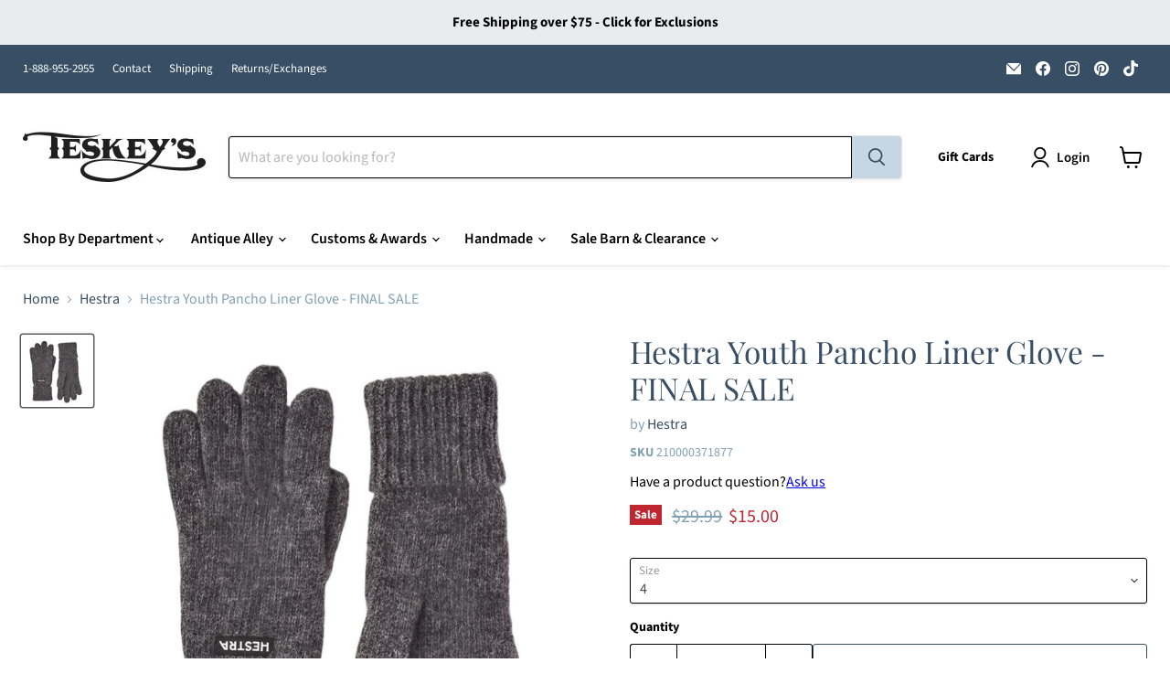

--- FILE ---
content_type: text/javascript; charset=utf-8
request_url: https://teskeys.com/products/pancho-liner-grey.js
body_size: 493
content:
{"id":6838538666047,"title":"Hestra Youth Pancho Liner Glove - FINAL SALE","handle":"pancho-liner-grey","description":"\u003cp\u003eStyle # 60550-350\u003c\/p\u003e\n\u003cp\u003e\u003cspan\u003eKnitted supplementary 5-finger liner. Add to existing models on cold days to increase warmth. Fits easily in your pocket. Material composition: 83% Wool, 10% Polyamide, 7% Cashmere.\u003c\/span\u003e\u003c\/p\u003e\n\u003cul\u003e\n\u003cli\u003eColor: Grey\u003c\/li\u003e\n\u003cli\u003eYouth\u003c\/li\u003e\n\u003cli\u003eHandwash only\u003c\/li\u003e\n\u003cli\u003eRib knitted cuff\u003c\/li\u003e\n\u003c\/ul\u003e","published_at":"2023-05-26T12:52:51-05:00","created_at":"2021-12-24T12:50:24-06:00","vendor":"Hestra","type":"KIDS - Accessories - Gloves \u0026 Scarves","tags":["Age:Youth","Color:Grey","Discount Allowed","Gender:Unisex Kids","gloves25","hestra","kids-accessories","size-4","Style:Gloves","Type:Gloves \u0026 Mittens","vday24","women-accessories-gloves-mittens"],"price":1500,"price_min":1500,"price_max":1500,"available":true,"price_varies":false,"compare_at_price":2999,"compare_at_price_min":2999,"compare_at_price_max":2999,"compare_at_price_varies":false,"variants":[{"id":39549482434623,"title":"3","option1":"3","option2":null,"option3":null,"sku":"210000371876","requires_shipping":true,"taxable":true,"featured_image":null,"available":false,"name":"Hestra Youth Pancho Liner Glove - FINAL SALE - 3","public_title":"3","options":["3"],"price":1500,"weight":227,"compare_at_price":2999,"inventory_management":"shopify","barcode":"2100003718761","quantity_rule":{"min":1,"max":null,"increment":1},"quantity_price_breaks":[],"requires_selling_plan":false,"selling_plan_allocations":[]},{"id":39549482467391,"title":"4","option1":"4","option2":null,"option3":null,"sku":"210000371877","requires_shipping":true,"taxable":true,"featured_image":null,"available":true,"name":"Hestra Youth Pancho Liner Glove - FINAL SALE - 4","public_title":"4","options":["4"],"price":1500,"weight":227,"compare_at_price":2999,"inventory_management":"shopify","barcode":"2100003718778","quantity_rule":{"min":1,"max":null,"increment":1},"quantity_price_breaks":[],"requires_selling_plan":false,"selling_plan_allocations":[]}],"images":["\/\/cdn.shopify.com\/s\/files\/1\/0130\/8540\/9344\/products\/hestra_youth_pancho_liner_glove_60550.jpg?v=1728061216"],"featured_image":"\/\/cdn.shopify.com\/s\/files\/1\/0130\/8540\/9344\/products\/hestra_youth_pancho_liner_glove_60550.jpg?v=1728061216","options":[{"name":"Size","position":1,"values":["3","4"]}],"url":"\/products\/pancho-liner-grey","media":[{"alt":"Hestra Youth Pancho Liner Glove - FINAL SALE KIDS - Accessories - Gloves \u0026 Scarves Hestra","id":21435548467263,"position":1,"preview_image":{"aspect_ratio":1.0,"height":1000,"width":1000,"src":"https:\/\/cdn.shopify.com\/s\/files\/1\/0130\/8540\/9344\/products\/hestra_youth_pancho_liner_glove_60550.jpg?v=1728061216"},"aspect_ratio":1.0,"height":1000,"media_type":"image","src":"https:\/\/cdn.shopify.com\/s\/files\/1\/0130\/8540\/9344\/products\/hestra_youth_pancho_liner_glove_60550.jpg?v=1728061216","width":1000}],"requires_selling_plan":false,"selling_plan_groups":[]}

--- FILE ---
content_type: text/javascript; charset=utf-8
request_url: https://teskeys.com/products/pancho-liner-grey.js
body_size: 947
content:
{"id":6838538666047,"title":"Hestra Youth Pancho Liner Glove - FINAL SALE","handle":"pancho-liner-grey","description":"\u003cp\u003eStyle # 60550-350\u003c\/p\u003e\n\u003cp\u003e\u003cspan\u003eKnitted supplementary 5-finger liner. Add to existing models on cold days to increase warmth. Fits easily in your pocket. Material composition: 83% Wool, 10% Polyamide, 7% Cashmere.\u003c\/span\u003e\u003c\/p\u003e\n\u003cul\u003e\n\u003cli\u003eColor: Grey\u003c\/li\u003e\n\u003cli\u003eYouth\u003c\/li\u003e\n\u003cli\u003eHandwash only\u003c\/li\u003e\n\u003cli\u003eRib knitted cuff\u003c\/li\u003e\n\u003c\/ul\u003e","published_at":"2023-05-26T12:52:51-05:00","created_at":"2021-12-24T12:50:24-06:00","vendor":"Hestra","type":"KIDS - Accessories - Gloves \u0026 Scarves","tags":["Age:Youth","Color:Grey","Discount Allowed","Gender:Unisex Kids","gloves25","hestra","kids-accessories","size-4","Style:Gloves","Type:Gloves \u0026 Mittens","vday24","women-accessories-gloves-mittens"],"price":1500,"price_min":1500,"price_max":1500,"available":true,"price_varies":false,"compare_at_price":2999,"compare_at_price_min":2999,"compare_at_price_max":2999,"compare_at_price_varies":false,"variants":[{"id":39549482434623,"title":"3","option1":"3","option2":null,"option3":null,"sku":"210000371876","requires_shipping":true,"taxable":true,"featured_image":null,"available":false,"name":"Hestra Youth Pancho Liner Glove - FINAL SALE - 3","public_title":"3","options":["3"],"price":1500,"weight":227,"compare_at_price":2999,"inventory_management":"shopify","barcode":"2100003718761","quantity_rule":{"min":1,"max":null,"increment":1},"quantity_price_breaks":[],"requires_selling_plan":false,"selling_plan_allocations":[]},{"id":39549482467391,"title":"4","option1":"4","option2":null,"option3":null,"sku":"210000371877","requires_shipping":true,"taxable":true,"featured_image":null,"available":true,"name":"Hestra Youth Pancho Liner Glove - FINAL SALE - 4","public_title":"4","options":["4"],"price":1500,"weight":227,"compare_at_price":2999,"inventory_management":"shopify","barcode":"2100003718778","quantity_rule":{"min":1,"max":null,"increment":1},"quantity_price_breaks":[],"requires_selling_plan":false,"selling_plan_allocations":[]}],"images":["\/\/cdn.shopify.com\/s\/files\/1\/0130\/8540\/9344\/products\/hestra_youth_pancho_liner_glove_60550.jpg?v=1728061216"],"featured_image":"\/\/cdn.shopify.com\/s\/files\/1\/0130\/8540\/9344\/products\/hestra_youth_pancho_liner_glove_60550.jpg?v=1728061216","options":[{"name":"Size","position":1,"values":["3","4"]}],"url":"\/products\/pancho-liner-grey","media":[{"alt":"Hestra Youth Pancho Liner Glove - FINAL SALE KIDS - Accessories - Gloves \u0026 Scarves Hestra","id":21435548467263,"position":1,"preview_image":{"aspect_ratio":1.0,"height":1000,"width":1000,"src":"https:\/\/cdn.shopify.com\/s\/files\/1\/0130\/8540\/9344\/products\/hestra_youth_pancho_liner_glove_60550.jpg?v=1728061216"},"aspect_ratio":1.0,"height":1000,"media_type":"image","src":"https:\/\/cdn.shopify.com\/s\/files\/1\/0130\/8540\/9344\/products\/hestra_youth_pancho_liner_glove_60550.jpg?v=1728061216","width":1000}],"requires_selling_plan":false,"selling_plan_groups":[]}